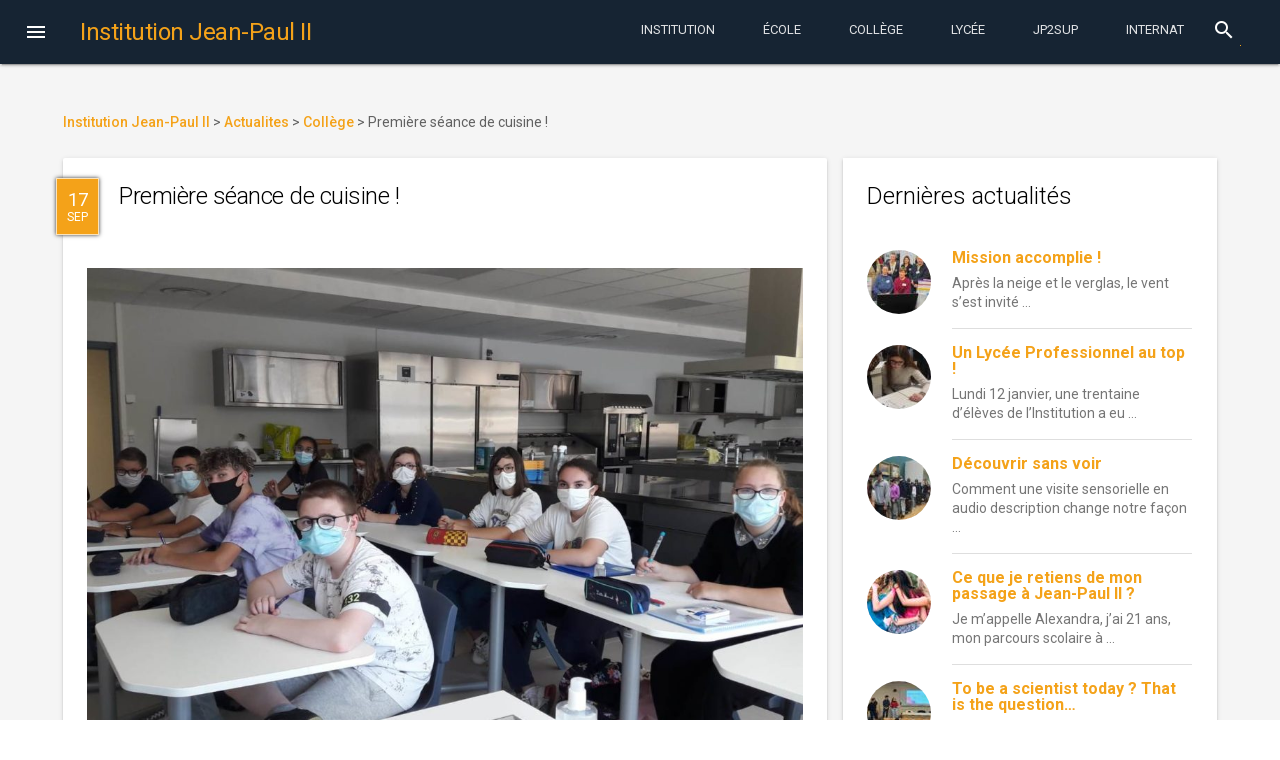

--- FILE ---
content_type: text/html; charset=UTF-8
request_url: https://www.institutionjeanpaul2.fr/2021/09/17/premiere-seance-de-cuisine/
body_size: 13829
content:
<!DOCTYPE html>
<html lang="fr-FR"
	prefix="og: https://ogp.me/ns#"  class="no-js">
    <head>
        <meta charset="UTF-8">
        <meta http-equiv="X-UA-Compatible" content="IE=edge">
        <meta name="viewport" content="width=device-width, initial-scale=1.0, maximum-scale=1.0, user-scalable=0">
        <meta name="theme-color" content="#162433">
        <meta name="msapplication-navbutton-color" content="#162433">
        <meta name="apple-mobile-web-app-status-bar-style" content="#162433">
        <link rel="icon" href="/wp-content/themes/jp2mdl/img/favicon.ico" type="image/x-icon">
        <link rel="profile" href="http://gmpg.org/xfn/11">
                <link rel="stylesheet" href="//fonts.googleapis.com/css?family=Roboto:300,400,500,700" type="text/css">
        <link rel="stylesheet" href="//fonts.googleapis.com/icon?family=Material+Icons">
        <script defer src="//code.getmdl.io/1.1.3/material.min.js"></script>
        <script>(function(html){html.className = html.className.replace(/\bno-js\b/,'js')})(document.documentElement);</script>
<title>Première séance de cuisine ! | Institution Jean-Paul II</title>

		<!-- All in One SEO 4.1.1.2 -->
		<link rel="canonical" href="https://www.institutionjeanpaul2.fr/2021/09/17/premiere-seance-de-cuisine/" />
		<meta property="og:site_name" content="Institution Jean-Paul II | Institution Catholique privée Jean-Paul II à Rouen. Maternelle-École-College-Lycée. Choisir la confiance." />
		<meta property="og:type" content="article" />
		<meta property="og:title" content="Première séance de cuisine ! | Institution Jean-Paul II" />
		<meta property="og:url" content="https://www.institutionjeanpaul2.fr/2021/09/17/premiere-seance-de-cuisine/" />
		<meta property="article:published_time" content="2021-09-16T22:01:16Z" />
		<meta property="article:modified_time" content="2021-09-13T07:37:43Z" />
		<meta name="twitter:card" content="summary" />
		<meta name="twitter:domain" content="www.institutionjeanpaul2.fr" />
		<meta name="twitter:title" content="Première séance de cuisine ! | Institution Jean-Paul II" />
		<script type="application/ld+json" class="aioseo-schema">
			{"@context":"https:\/\/schema.org","@graph":[{"@type":"WebSite","@id":"https:\/\/www.institutionjeanpaul2.fr\/#website","url":"https:\/\/www.institutionjeanpaul2.fr\/","name":"Institution Jean-Paul II","description":"Institution Catholique priv\u00e9e Jean-Paul II \u00e0 Rouen. Maternelle-\u00c9cole-College-Lyc\u00e9e. Choisir la confiance.","publisher":{"@id":"https:\/\/www.institutionjeanpaul2.fr\/#organization"}},{"@type":"Organization","@id":"https:\/\/www.institutionjeanpaul2.fr\/#organization","name":"Institution Jean-Paul II","url":"https:\/\/www.institutionjeanpaul2.fr\/"},{"@type":"BreadcrumbList","@id":"https:\/\/www.institutionjeanpaul2.fr\/2021\/09\/17\/premiere-seance-de-cuisine\/#breadcrumblist","itemListElement":[{"@type":"ListItem","@id":"https:\/\/www.institutionjeanpaul2.fr\/#listItem","position":"1","item":{"@id":"https:\/\/www.institutionjeanpaul2.fr\/#item","name":"Accueil","description":"Institution Catholique priv\u00e9e Jean-Paul II \u00e0 Rouen. Maternelle-\u00c9cole-College-Lyc\u00e9e. Choisir la confiance.","url":"https:\/\/www.institutionjeanpaul2.fr\/"},"nextItem":"https:\/\/www.institutionjeanpaul2.fr\/2021\/#listItem"},{"@type":"ListItem","@id":"https:\/\/www.institutionjeanpaul2.fr\/2021\/#listItem","position":"2","item":{"@id":"https:\/\/www.institutionjeanpaul2.fr\/2021\/#item","name":"2021","url":"https:\/\/www.institutionjeanpaul2.fr\/2021\/"},"nextItem":"https:\/\/www.institutionjeanpaul2.fr\/2021\/09\/#listItem","previousItem":"https:\/\/www.institutionjeanpaul2.fr\/#listItem"},{"@type":"ListItem","@id":"https:\/\/www.institutionjeanpaul2.fr\/2021\/09\/#listItem","position":"3","item":{"@id":"https:\/\/www.institutionjeanpaul2.fr\/2021\/09\/#item","name":"September","url":"https:\/\/www.institutionjeanpaul2.fr\/2021\/09\/"},"nextItem":"https:\/\/www.institutionjeanpaul2.fr\/2021\/09\/17\/#listItem","previousItem":"https:\/\/www.institutionjeanpaul2.fr\/2021\/#listItem"},{"@type":"ListItem","@id":"https:\/\/www.institutionjeanpaul2.fr\/2021\/09\/17\/#listItem","position":"4","item":{"@id":"https:\/\/www.institutionjeanpaul2.fr\/2021\/09\/17\/#item","name":"16","url":"https:\/\/www.institutionjeanpaul2.fr\/2021\/09\/17\/"},"nextItem":"https:\/\/www.institutionjeanpaul2.fr\/2021\/09\/17\/premiere-seance-de-cuisine\/#listItem","previousItem":"https:\/\/www.institutionjeanpaul2.fr\/2021\/09\/#listItem"},{"@type":"ListItem","@id":"https:\/\/www.institutionjeanpaul2.fr\/2021\/09\/17\/premiere-seance-de-cuisine\/#listItem","position":"5","item":{"@id":"https:\/\/www.institutionjeanpaul2.fr\/2021\/09\/17\/premiere-seance-de-cuisine\/#item","name":"Premi\u00e8re s\u00e9ance de cuisine !","url":"https:\/\/www.institutionjeanpaul2.fr\/2021\/09\/17\/premiere-seance-de-cuisine\/"},"previousItem":"https:\/\/www.institutionjeanpaul2.fr\/2021\/09\/17\/#listItem"}]},{"@type":"Person","@id":"https:\/\/www.institutionjeanpaul2.fr\/author\/jdeude\/#author","url":"https:\/\/www.institutionjeanpaul2.fr\/author\/jdeude\/","name":"Jean-Dominique Eude","image":{"@type":"ImageObject","@id":"https:\/\/www.institutionjeanpaul2.fr\/2021\/09\/17\/premiere-seance-de-cuisine\/#authorImage","url":"https:\/\/secure.gravatar.com\/avatar\/28a460bcab88a30efe1cba6e765374d1?s=96&d=mm&r=g","width":"96","height":"96","caption":"Jean-Dominique Eude"}},{"@type":"WebPage","@id":"https:\/\/www.institutionjeanpaul2.fr\/2021\/09\/17\/premiere-seance-de-cuisine\/#webpage","url":"https:\/\/www.institutionjeanpaul2.fr\/2021\/09\/17\/premiere-seance-de-cuisine\/","name":"Premi\u00e8re s\u00e9ance de cuisine ! | Institution Jean-Paul II","inLanguage":"fr-FR","isPartOf":{"@id":"https:\/\/www.institutionjeanpaul2.fr\/#website"},"breadcrumb":{"@id":"https:\/\/www.institutionjeanpaul2.fr\/2021\/09\/17\/premiere-seance-de-cuisine\/#breadcrumblist"},"author":"https:\/\/www.institutionjeanpaul2.fr\/2021\/09\/17\/premiere-seance-de-cuisine\/#author","creator":"https:\/\/www.institutionjeanpaul2.fr\/2021\/09\/17\/premiere-seance-de-cuisine\/#author","image":{"@type":"ImageObject","@id":"https:\/\/www.institutionjeanpaul2.fr\/#mainImage","url":"https:\/\/www.institutionjeanpaul2.fr\/wp-content\/uploads\/2021\/09\/Cuisine-16sept21-01.jpg","width":"1348","height":"898"},"primaryImageOfPage":{"@id":"https:\/\/www.institutionjeanpaul2.fr\/2021\/09\/17\/premiere-seance-de-cuisine\/#mainImage"},"datePublished":"2021-09-16T22:01:16+02:00","dateModified":"2021-09-13T07:37:43+02:00"},{"@type":"Article","@id":"https:\/\/www.institutionjeanpaul2.fr\/2021\/09\/17\/premiere-seance-de-cuisine\/#article","name":"Premi\u00e8re s\u00e9ance de cuisine ! | Institution Jean-Paul II","headline":"Premi\u00e8re s\u00e9ance de cuisine !","author":{"@id":"https:\/\/www.institutionjeanpaul2.fr\/author\/jdeude\/#author"},"publisher":{"@id":"https:\/\/www.institutionjeanpaul2.fr\/#organization"},"datePublished":"2021-09-16T22:01:16+02:00","dateModified":"2021-09-13T07:37:43+02:00","articleSection":"Coll\u00e8ge","mainEntityOfPage":{"@id":"https:\/\/www.institutionjeanpaul2.fr\/2021\/09\/17\/premiere-seance-de-cuisine\/#webpage"},"isPartOf":{"@id":"https:\/\/www.institutionjeanpaul2.fr\/2021\/09\/17\/premiere-seance-de-cuisine\/#webpage"},"image":{"@type":"ImageObject","@id":"https:\/\/www.institutionjeanpaul2.fr\/#articleImage","url":"https:\/\/www.institutionjeanpaul2.fr\/wp-content\/uploads\/2021\/09\/Cuisine-16sept21-01.jpg","width":"1348","height":"898"}}]}
		</script>
		<!-- All in One SEO -->

<link rel='dns-prefetch' href='//fonts.googleapis.com' />
<link rel='dns-prefetch' href='//s.w.org' />
<link rel="alternate" type="application/rss+xml" title="Institution Jean-Paul II &raquo; Flux" href="https://www.institutionjeanpaul2.fr/feed/" />
<link rel="alternate" type="application/rss+xml" title="Institution Jean-Paul II &raquo; Flux des commentaires" href="https://www.institutionjeanpaul2.fr/comments/feed/" />
<link rel="alternate" type="text/calendar" title="Institution Jean-Paul II &raquo; Flux iCal" href="https://www.institutionjeanpaul2.fr/evenements/?ical=1" />
		<!-- This site uses the Google Analytics by ExactMetrics plugin v6.7.0 - Using Analytics tracking - https://www.exactmetrics.com/ -->
		<!-- Note: ExactMetrics is not currently configured on this site. The site owner needs to authenticate with Google Analytics in the ExactMetrics settings panel. -->
					<!-- No UA code set -->
				<!-- / Google Analytics by ExactMetrics -->
				<script type="text/javascript">
			window._wpemojiSettings = {"baseUrl":"https:\/\/s.w.org\/images\/core\/emoji\/13.0.1\/72x72\/","ext":".png","svgUrl":"https:\/\/s.w.org\/images\/core\/emoji\/13.0.1\/svg\/","svgExt":".svg","source":{"concatemoji":"https:\/\/www.institutionjeanpaul2.fr\/wp-includes\/js\/wp-emoji-release.min.js?ver=5.7.14"}};
			!function(e,a,t){var n,r,o,i=a.createElement("canvas"),p=i.getContext&&i.getContext("2d");function s(e,t){var a=String.fromCharCode;p.clearRect(0,0,i.width,i.height),p.fillText(a.apply(this,e),0,0);e=i.toDataURL();return p.clearRect(0,0,i.width,i.height),p.fillText(a.apply(this,t),0,0),e===i.toDataURL()}function c(e){var t=a.createElement("script");t.src=e,t.defer=t.type="text/javascript",a.getElementsByTagName("head")[0].appendChild(t)}for(o=Array("flag","emoji"),t.supports={everything:!0,everythingExceptFlag:!0},r=0;r<o.length;r++)t.supports[o[r]]=function(e){if(!p||!p.fillText)return!1;switch(p.textBaseline="top",p.font="600 32px Arial",e){case"flag":return s([127987,65039,8205,9895,65039],[127987,65039,8203,9895,65039])?!1:!s([55356,56826,55356,56819],[55356,56826,8203,55356,56819])&&!s([55356,57332,56128,56423,56128,56418,56128,56421,56128,56430,56128,56423,56128,56447],[55356,57332,8203,56128,56423,8203,56128,56418,8203,56128,56421,8203,56128,56430,8203,56128,56423,8203,56128,56447]);case"emoji":return!s([55357,56424,8205,55356,57212],[55357,56424,8203,55356,57212])}return!1}(o[r]),t.supports.everything=t.supports.everything&&t.supports[o[r]],"flag"!==o[r]&&(t.supports.everythingExceptFlag=t.supports.everythingExceptFlag&&t.supports[o[r]]);t.supports.everythingExceptFlag=t.supports.everythingExceptFlag&&!t.supports.flag,t.DOMReady=!1,t.readyCallback=function(){t.DOMReady=!0},t.supports.everything||(n=function(){t.readyCallback()},a.addEventListener?(a.addEventListener("DOMContentLoaded",n,!1),e.addEventListener("load",n,!1)):(e.attachEvent("onload",n),a.attachEvent("onreadystatechange",function(){"complete"===a.readyState&&t.readyCallback()})),(n=t.source||{}).concatemoji?c(n.concatemoji):n.wpemoji&&n.twemoji&&(c(n.twemoji),c(n.wpemoji)))}(window,document,window._wpemojiSettings);
		</script>
		<style type="text/css">
img.wp-smiley,
img.emoji {
	display: inline !important;
	border: none !important;
	box-shadow: none !important;
	height: 1em !important;
	width: 1em !important;
	margin: 0 .07em !important;
	vertical-align: -0.1em !important;
	background: none !important;
	padding: 0 !important;
}
</style>
	<link rel='stylesheet' id='wp-block-library-css'  href='https://www.institutionjeanpaul2.fr/wp-includes/css/dist/block-library/style.min.css?ver=5.7.14' type='text/css' media='all' />
<style id='wp-block-library-inline-css' type='text/css'>
.has-text-align-justify{text-align:justify;}
</style>
<link rel='stylesheet' id='wp-childpages-css'  href='https://www.institutionjeanpaul2.fr/wp-content/plugins/childpages/public/css/wp-childpages-public.css?ver=1.0.0' type='text/css' media='all' />
<link rel='stylesheet' id='wordpress-popular-posts-css-css'  href='https://www.institutionjeanpaul2.fr/wp-content/plugins/wordpress-popular-posts/public/css/wpp.css?ver=4.2.2' type='text/css' media='all' />
<link rel='stylesheet' id='twentysixteen-fonts-css'  href='https://fonts.googleapis.com/css?family=Merriweather%3A400%2C700%2C900%2C400italic%2C700italic%2C900italic%7CMontserrat%3A400%2C700%7CInconsolata%3A400&#038;subset=latin%2Clatin-ext' type='text/css' media='all' />
<link rel='stylesheet' id='genericons-css'  href='https://www.institutionjeanpaul2.fr/wp-content/plugins/jetpack/_inc/genericons/genericons/genericons.css?ver=3.1' type='text/css' media='all' />
<link rel='stylesheet' id='twentysixteen-style-css'  href='https://www.institutionjeanpaul2.fr/wp-content/themes/jp2mdl/style.css?ver=5.7.14' type='text/css' media='all' />
<!--[if lt IE 10]>
<link rel='stylesheet' id='twentysixteen-ie-css'  href='https://www.institutionjeanpaul2.fr/wp-content/themes/jp2mdl/css/ie.css?ver=20150930' type='text/css' media='all' />
<![endif]-->
<!--[if lt IE 9]>
<link rel='stylesheet' id='twentysixteen-ie8-css'  href='https://www.institutionjeanpaul2.fr/wp-content/themes/jp2mdl/css/ie8.css?ver=20151230' type='text/css' media='all' />
<![endif]-->
<!--[if lt IE 8]>
<link rel='stylesheet' id='twentysixteen-ie7-css'  href='https://www.institutionjeanpaul2.fr/wp-content/themes/jp2mdl/css/ie7.css?ver=20150930' type='text/css' media='all' />
<![endif]-->
<link rel='stylesheet' id='jetpack_css-css'  href='https://www.institutionjeanpaul2.fr/wp-content/plugins/jetpack/css/jetpack.css?ver=9.7.3' type='text/css' media='all' />
<script type='text/javascript' src='https://www.institutionjeanpaul2.fr/wp-includes/js/jquery/jquery.min.js?ver=3.5.1' id='jquery-core-js'></script>
<script type='text/javascript' src='https://www.institutionjeanpaul2.fr/wp-includes/js/jquery/jquery-migrate.min.js?ver=3.3.2' id='jquery-migrate-js'></script>
<script type='text/javascript' src='https://www.institutionjeanpaul2.fr/wp-content/plugins/childpages/public/js/wp-childpages-public.js?ver=1.0.0' id='wp-childpages-js'></script>
<script type='text/javascript' id='wpp-js-js-extra'>
/* <![CDATA[ */
var wpp_params = {"sampling_active":"0","sampling_rate":"100","ajax_url":"https:\/\/www.institutionjeanpaul2.fr\/wp-json\/wordpress-popular-posts\/v1\/popular-posts\/","ID":"18899","token":"68031c24cd","debug":""};
/* ]]> */
</script>
<script type='text/javascript' src='https://www.institutionjeanpaul2.fr/wp-content/plugins/wordpress-popular-posts/public/js/wpp-4.2.0.min.js?ver=4.2.2' id='wpp-js-js'></script>
<!--[if lt IE 9]>
<script type='text/javascript' src='https://www.institutionjeanpaul2.fr/wp-content/themes/jp2mdl/js/html5.js?ver=3.7.3' id='twentysixteen-html5-js'></script>
<![endif]-->
<link rel="https://api.w.org/" href="https://www.institutionjeanpaul2.fr/wp-json/" /><link rel="alternate" type="application/json" href="https://www.institutionjeanpaul2.fr/wp-json/wp/v2/posts/18899" /><link rel="EditURI" type="application/rsd+xml" title="RSD" href="https://www.institutionjeanpaul2.fr/xmlrpc.php?rsd" />
<link rel="wlwmanifest" type="application/wlwmanifest+xml" href="https://www.institutionjeanpaul2.fr/wp-includes/wlwmanifest.xml" /> 
<meta name="generator" content="WordPress 5.7.14" />
<link rel='shortlink' href='https://www.institutionjeanpaul2.fr/?p=18899' />
<link rel="alternate" type="application/json+oembed" href="https://www.institutionjeanpaul2.fr/wp-json/oembed/1.0/embed?url=https%3A%2F%2Fwww.institutionjeanpaul2.fr%2F2021%2F09%2F17%2Fpremiere-seance-de-cuisine%2F" />
<link rel="alternate" type="text/xml+oembed" href="https://www.institutionjeanpaul2.fr/wp-json/oembed/1.0/embed?url=https%3A%2F%2Fwww.institutionjeanpaul2.fr%2F2021%2F09%2F17%2Fpremiere-seance-de-cuisine%2F&#038;format=xml" />
<meta name="tec-api-version" content="v1"><meta name="tec-api-origin" content="https://www.institutionjeanpaul2.fr"><link rel="https://theeventscalendar.com/" href="https://www.institutionjeanpaul2.fr/wp-json/tribe/events/v1/" /><style type='text/css'>img#wpstats{display:none}</style>
		        <link rel="stylesheet" href="/wp-content/themes/jp2mdl/css/material.min.css" />
        <link rel="stylesheet" href="/wp-content/themes/jp2mdl/css/swiper.min.css" />
        <link rel="stylesheet" href="/wp-content/themes/jp2mdl/css/jp2mdl.css" />
    </head>
    <body class="post-template-default single single-post postid-18899 single-format-standard tribe-no-js group-blog">
        <div class="mdl-layout mdl-js-layout mdl-layout--fixed-header mdl-color--grey-100 mdl-color-text--grey-700">
            <header id="header" role="banner" class="mdl-layout__header">
                <div class="mdl-layout__header-row">
                    <!-- Title -->
                    <span class="mdl-layout-title">
                        <a href="https://www.institutionjeanpaul2.fr/" rel="home">
                            <h1>Institution Jean-Paul II</h1>
                        </a>
                    </span>
                    <div class="mdl-layout-spacer"></div>
                    <nav class="mdl-navigation mdl-layout--large-screen-only">
                    <a class="mdl-navigation__link mdl-typography--text-uppercase menu-item menu-item-type-post_type menu-item-object-page" href="https://www.institutionjeanpaul2.fr/notre-projet-educatif/">Institution</a></li>
<a class="mdl-navigation__link mdl-typography--text-uppercase menu-item menu-item-type-post_type menu-item-object-page" href="https://www.institutionjeanpaul2.fr/maternelle-elementaire/">École</a></li>
<a class="mdl-navigation__link mdl-typography--text-uppercase menu-item menu-item-type-post_type menu-item-object-page" href="https://www.institutionjeanpaul2.fr/college/">Collège</a></li>
<a class="mdl-navigation__link mdl-typography--text-uppercase menu-item menu-item-type-post_type menu-item-object-page" href="https://www.institutionjeanpaul2.fr/lycee/">Lycée</a></li>
<a class="mdl-navigation__link mdl-typography--text-uppercase menu-item menu-item-type-post_type menu-item-object-page" href="https://www.institutionjeanpaul2.fr/jp2sup-bts-classes-preparatoires/">JP2Sup</a></li>
<a class="mdl-navigation__link mdl-typography--text-uppercase menu-item menu-item-type-post_type menu-item-object-page" href="https://www.institutionjeanpaul2.fr/internat/">Internat</a></li>
                    </nav>
                    <div class="mdl-textfield mdl-js-textfield mdl-textfield--expandable mdl-textfield--floating-label mdl-textfield--align-right mdl-layout--large-screen-only">
                        <form action="/">
                            <label class="mdl-button mdl-js-button mdl-button--icon" for="waterfall-exp">
                                <i class="material-icons">search</i>
                            </label>
                            <div class="mdl-textfield__expandable-holder">
                                <input class="mdl-textfield__input" type="text" name="s" id="waterfall-exp">
                            </div>
                        </form>
                    </div>
                </div>
            </header>
            <div class="mdl-layout__drawer">
                <span class="mdl-layout-title"><a href="https://www.institutionjeanpaul2.fr/" rel="home">Institution Jean-Paul II</a></span>
                <nav class="mdl-navigation">
                    <li id="menu-item-4230" class="menu-item menu-item-type-post_type menu-item-object-page menu-item-has-children menu-item-4230"><a href="https://www.institutionjeanpaul2.fr/notre-projet-educatif/">Institution<i class="material-icons">keyboard_arrow_left</i></a>
<ul class="sub-menu">
	<li id="menu-item-4313" class="menu-item menu-item-type-post_type menu-item-object-page menu-item-4313"><a href="https://www.institutionjeanpaul2.fr/inscriptions/">Inscriptions</a></li>
	<li id="menu-item-4314" class="menu-item menu-item-type-post_type menu-item-object-page menu-item-4314"><a href="https://www.institutionjeanpaul2.fr/a-qui-sadresser/">A qui s’adresser ?</a></li>
	<li id="menu-item-4321" class="menu-item menu-item-type-post_type menu-item-object-page menu-item-4321"><a href="https://www.institutionjeanpaul2.fr/restauration/">Restauration</a></li>
	<li id="menu-item-4322" class="menu-item menu-item-type-post_type menu-item-object-page menu-item-4322"><a href="https://www.institutionjeanpaul2.fr/menus-de-la-semaine/">Menus de la semaine</a></li>
	<li id="menu-item-4328" class="menu-item menu-item-type-post_type menu-item-object-page menu-item-4328"><a href="https://www.institutionjeanpaul2.fr/a-p-e-l/">A.P.E.L. Jean-Paul II</a></li>
	<li id="menu-item-4327" class="menu-item menu-item-type-post_type menu-item-object-page menu-item-4327"><a href="https://www.institutionjeanpaul2.fr/o-g-e-c/">O.G.E.C.</a></li>
	<li id="menu-item-4323" class="menu-item menu-item-type-post_type menu-item-object-page menu-item-4323"><a href="https://www.institutionjeanpaul2.fr/pastorale/">Pastorale</a></li>
	<li id="menu-item-4315" class="menu-item menu-item-type-post_type menu-item-object-page menu-item-4315"><a href="https://www.institutionjeanpaul2.fr/organigramme/">Professeurs et Membres du Personnel 2023-2024</a></li>
	<li id="menu-item-4316" class="menu-item menu-item-type-post_type menu-item-object-page menu-item-4316"><a href="https://www.institutionjeanpaul2.fr/espace-scolinfo/">Espace EcoleDirecte</a></li>
	<li id="menu-item-4317" class="menu-item menu-item-type-post_type menu-item-object-page menu-item-4317"><a href="https://www.institutionjeanpaul2.fr/calendrier/">Calendrier Général</a></li>
	<li id="menu-item-4318" class="menu-item menu-item-type-post_type menu-item-object-page menu-item-4318"><a href="https://www.institutionjeanpaul2.fr/espace-professeurs/">Espace Professeurs</a></li>
	<li id="menu-item-4319" class="menu-item menu-item-type-post_type menu-item-object-page menu-item-4319"><a href="https://www.institutionjeanpaul2.fr/espace-tice/">Espace TICE</a></li>
	<li id="menu-item-4320" class="menu-item menu-item-type-post_type menu-item-object-page menu-item-4320"><a href="https://www.institutionjeanpaul2.fr/tutoriels/">Tutoriels</a></li>
	<li id="menu-item-4324" class="menu-item menu-item-type-post_type menu-item-object-page menu-item-4324"><a href="https://www.institutionjeanpaul2.fr/ouverture-a-linternational/">Ouverture à l’International</a></li>
	<li id="menu-item-4325" class="menu-item menu-item-type-post_type menu-item-object-page menu-item-4325"><a href="https://www.institutionjeanpaul2.fr/lechiquier-de-jean-paul-ii/">L’Echiquier de Jean-Paul II</a></li>
	<li id="menu-item-4329" class="menu-item menu-item-type-post_type menu-item-object-page menu-item-4329"><a href="https://www.institutionjeanpaul2.fr/anciens-eleves-de-jp2/">Anciens élèves de JP2</a></li>
	<li id="menu-item-4330" class="menu-item menu-item-type-post_type menu-item-object-page menu-item-4330"><a href="https://www.institutionjeanpaul2.fr/anciens-eleves-de-jl/">Anciens élèves de JL</a></li>
</ul>
</li>
<li id="menu-item-4231" class="menu-item menu-item-type-post_type menu-item-object-page menu-item-has-children menu-item-4231"><a href="https://www.institutionjeanpaul2.fr/maternelle-elementaire/">École<i class="material-icons">keyboard_arrow_left</i></a>
<ul class="sub-menu">
	<li id="menu-item-4236" class="menu-item menu-item-type-post_type menu-item-object-page menu-item-4236"><a href="https://www.institutionjeanpaul2.fr/maternelle-elementaire/reglement-interieur-de-lecole/">Règlement Intérieur de l’Ecole</a></li>
	<li id="menu-item-4239" class="menu-item menu-item-type-post_type menu-item-object-page menu-item-4239"><a href="https://www.institutionjeanpaul2.fr/maternelle-elementaire/de-la-maternelle-a-la-sixieme-du-bcd-au-cdi/">De la Maternelle à la Sixième : de la BCD au CDI !</a></li>
	<li id="menu-item-4238" class="menu-item menu-item-type-post_type menu-item-object-page menu-item-4238"><a href="https://www.institutionjeanpaul2.fr/maternelle-elementaire/la-tutelle-des-soeurs-du-sacre-coeur-de-jesus-de-saint-aubin-les-elbeuf/">La Tutelle des Soeurs du Sacré-Coeur de Jésus de Saint-Aubin-lès-Elbeuf</a></li>
	<li id="menu-item-4237" class="menu-item menu-item-type-post_type menu-item-object-page menu-item-4237"><a href="https://www.institutionjeanpaul2.fr/maternelle-elementaire/inauguration-de-lespace-mere-saint-joseph-21-sept-2010/">Inauguration de l’Espace Mère Saint-Joseph 21 sept. 2010</a></li>
</ul>
</li>
<li id="menu-item-4232" class="menu-item menu-item-type-post_type menu-item-object-page menu-item-has-children menu-item-4232"><a href="https://www.institutionjeanpaul2.fr/college/">Collège<i class="material-icons">keyboard_arrow_left</i></a>
<ul class="sub-menu">
	<li id="menu-item-4290" class="menu-item menu-item-type-post_type menu-item-object-page menu-item-4290"><a href="https://www.institutionjeanpaul2.fr/college/liste-des-fournitures-scolaires-pour-septembre-2016/">Liste des FOURNITURES SCOLAIRES pour septembre 2025</a></li>
	<li id="menu-item-4291" class="menu-item menu-item-type-post_type menu-item-object-page menu-item-4291"><a href="https://www.institutionjeanpaul2.fr/college/le-c-d-i-de-linstitution/">Le C.D.I. de l’Institution</a></li>
	<li id="menu-item-4294" class="menu-item menu-item-type-post_type menu-item-object-page menu-item-4294"><a href="https://www.institutionjeanpaul2.fr/college/la-classe-de-neige-en-quatrieme/">La Classe de Neige 2026 en Quatrième</a></li>
	<li id="menu-item-4295" class="menu-item menu-item-type-post_type menu-item-object-page menu-item-4295"><a href="https://www.institutionjeanpaul2.fr/college/apres-la-troisieme-le-diaporama-en-ligne/">Après la Troisième : le DIAPORAMA en ligne</a></li>
	<li id="menu-item-4297" class="menu-item menu-item-type-post_type menu-item-object-page menu-item-4297"><a href="https://www.institutionjeanpaul2.fr/college/livret-de-stage-eleves-de-troisieme/">Livret de Stage – Elèves de Troisième</a></li>
	<li id="menu-item-4296" class="menu-item menu-item-type-post_type menu-item-object-page menu-item-4296"><a href="https://www.institutionjeanpaul2.fr/college/les-resultats-au-brevet-des-colleges/">Les Résultats au Brevet des Collèges, DNB Pro et CFG</a></li>
	<li id="menu-item-4298" class="menu-item menu-item-type-post_type menu-item-object-page menu-item-4298"><a href="https://www.institutionjeanpaul2.fr/college/simulation-individuelle-pour-lobtention-du-dnb/">Simulation individuelle pour l&rsquo;obtention du DNB</a></li>
	<li id="menu-item-4299" class="menu-item menu-item-type-post_type menu-item-object-page menu-item-4299"><a href="https://www.institutionjeanpaul2.fr/college/la-classe-de-sixieme/">La classe de SIXIEME</a></li>
	<li id="menu-item-4300" class="menu-item menu-item-type-post_type menu-item-object-page menu-item-4300"><a href="https://www.institutionjeanpaul2.fr/college/les-mardis-des-sixiemes/">Les Mardis des Sixièmes</a></li>
	<li id="menu-item-4301" class="menu-item menu-item-type-post_type menu-item-object-page menu-item-4301"><a href="https://www.institutionjeanpaul2.fr/college/la-classe-de-cinquieme/">La classe de CINQUIEME</a></li>
	<li id="menu-item-4303" class="menu-item menu-item-type-post_type menu-item-object-page menu-item-4303"><a href="https://www.institutionjeanpaul2.fr/college/la-classe-de-quatrieme/">La classe de QUATRIEME</a></li>
	<li id="menu-item-4302" class="menu-item menu-item-type-post_type menu-item-object-page menu-item-4302"><a href="https://www.institutionjeanpaul2.fr/college/la-classe-de-troisieme/">La classe de TROISIEME</a></li>
	<li id="menu-item-4304" class="menu-item menu-item-type-post_type menu-item-object-page menu-item-4304"><a href="https://www.institutionjeanpaul2.fr/college/la-segpa/">La SEGPA</a></li>
	<li id="menu-item-4305" class="menu-item menu-item-type-post_type menu-item-object-page menu-item-4305"><a href="https://www.institutionjeanpaul2.fr/college/certificat-medical-daptitude-partielle-ou-dinaptitude-totale-a-la-pratique-de-leps/">Certificat médical d’aptitude partielle ou d’inaptitude totale à la pratique de l’EPS</a></li>
	<li id="menu-item-4306" class="menu-item menu-item-type-post_type menu-item-object-page menu-item-4306"><a href="https://www.institutionjeanpaul2.fr/college/reglement-interieur-du-college/">Règlement Intérieur du COLLEGE</a></li>
	<li id="menu-item-4307" class="menu-item menu-item-type-post_type menu-item-object-page menu-item-4307"><a href="https://www.institutionjeanpaul2.fr/college/le-secourisme-en-troisieme/">Le Secourisme en Troisième</a></li>
	<li id="menu-item-4309" class="menu-item menu-item-type-post_type menu-item-object-page menu-item-4309"><a href="https://www.institutionjeanpaul2.fr/college/lassociation-sportive/">L’Association Sportive</a></li>
	<li id="menu-item-4310" class="menu-item menu-item-type-post_type menu-item-object-page menu-item-4310"><a href="https://www.institutionjeanpaul2.fr/college/lespace-sixiemes/">L’Espace Sixièmes</a></li>
	<li id="menu-item-4311" class="menu-item menu-item-type-post_type menu-item-object-page menu-item-4311"><a href="https://www.institutionjeanpaul2.fr/college/les-e-i-p-enfants-intellectuellement-precoces/">Les E.I.P. (Enfants Intellectuellement Précoces)</a></li>
	<li id="menu-item-4312" class="menu-item menu-item-type-post_type menu-item-object-page menu-item-4312"><a href="https://www.institutionjeanpaul2.fr/college/concours-de-la-resistance-et-de-la-deportation/">Concours de la Résistance et de la Déportation</a></li>
</ul>
</li>
<li id="menu-item-4233" class="menu-item menu-item-type-post_type menu-item-object-page menu-item-has-children menu-item-4233"><a href="https://www.institutionjeanpaul2.fr/lycee/">Lycée<i class="material-icons">keyboard_arrow_left</i></a>
<ul class="sub-menu">
	<li id="menu-item-4259" class="menu-item menu-item-type-post_type menu-item-object-page menu-item-4259"><a href="https://www.institutionjeanpaul2.fr/lycee/resultats-au-baccalaureat/">Résultats au Baccalauréat</a></li>
	<li id="menu-item-11165" class="menu-item menu-item-type-post_type menu-item-object-page menu-item-11165"><a href="https://www.institutionjeanpaul2.fr/lycee/liste-des-manuels-au-lycee-rentree-sept-2016/">Liste des MANUELS au Lycée – Rentrée sept. 2018</a></li>
	<li id="menu-item-4261" class="menu-item menu-item-type-post_type menu-item-object-page menu-item-4261"><a href="https://www.institutionjeanpaul2.fr/lycee/apres-la-classe-de-seconde/">Après la Classe de Seconde</a></li>
	<li id="menu-item-4267" class="menu-item menu-item-type-post_type menu-item-object-page menu-item-4267"><a href="https://www.institutionjeanpaul2.fr/lycee/portail-post-bac-procedure-apb-2015/">Portail Post-Bac (Procédure Parcoursup) 2026</a></li>
	<li id="menu-item-4272" class="menu-item menu-item-type-post_type menu-item-object-page menu-item-4272"><a href="https://www.institutionjeanpaul2.fr/lycee/organisation-de-lepreuve-eps-au-bac/">Organisation de l’épreuve EPS au Bac</a></li>
	<li id="menu-item-4262" class="menu-item menu-item-type-post_type menu-item-object-page menu-item-4262"><a href="https://www.institutionjeanpaul2.fr/lycee/la-classe-de-seconde/">La classe de SECONDE</a></li>
	<li id="menu-item-4273" class="menu-item menu-item-type-post_type menu-item-object-page menu-item-4273"><a href="https://www.institutionjeanpaul2.fr/lycee/les-enseignements-dexploration-en-seconde/">Les enseignements d&rsquo;exploration en Seconde</a></li>
	<li id="menu-item-4264" class="menu-item menu-item-type-post_type menu-item-object-page menu-item-4264"><a href="https://www.institutionjeanpaul2.fr/lycee/la-classe-de-premiere/">La classe de PREMIERE</a></li>
	<li id="menu-item-4274" class="menu-item menu-item-type-post_type menu-item-object-page menu-item-4274"><a href="https://www.institutionjeanpaul2.fr/lycee/la-section-stmg/">La filière STMG</a></li>
	<li id="menu-item-4265" class="menu-item menu-item-type-post_type menu-item-object-page menu-item-4265"><a href="https://www.institutionjeanpaul2.fr/lycee/la-classe-de-terminale/">La classe de TERMINALE</a></li>
	<li id="menu-item-4275" class="menu-item menu-item-type-post_type menu-item-object-page menu-item-4275"><a href="https://www.institutionjeanpaul2.fr/lycee/certificat-medical-daptitude-partielle-ou-dinaptitude-totale-a-la-pratique-de-leps/">Certificat médical d’aptitude partielle ou d’inaptitude totale à la pratique de l’EPS</a></li>
	<li id="menu-item-4277" class="menu-item menu-item-type-post_type menu-item-object-page menu-item-4277"><a href="https://www.institutionjeanpaul2.fr/lycee/reglement-interieur-du-lycee/">Règlement Intérieur du LYCEE</a></li>
	<li id="menu-item-4263" class="menu-item menu-item-type-post_type menu-item-object-page menu-item-4263"><a href="https://www.institutionjeanpaul2.fr/lycee/le-tutorat-en-seconde/">Le TUTORAT en Seconde</a></li>
	<li id="menu-item-4279" class="menu-item menu-item-type-post_type menu-item-object-page menu-item-4279"><a href="https://www.institutionjeanpaul2.fr/lycee/le-c-d-i-de-linstitution/">Le C.D.I. de l’Institution</a></li>
	<li id="menu-item-4281" class="menu-item menu-item-type-post_type menu-item-object-page menu-item-4281"><a href="https://www.institutionjeanpaul2.fr/lycee/lassociation-sportive/">L’Association Sportive</a></li>
	<li id="menu-item-4282" class="menu-item menu-item-type-post_type menu-item-object-page menu-item-4282"><a href="https://www.institutionjeanpaul2.fr/lycee/les-oraux-des-eaf-en-premiere/">Les oraux des EAF en Première</a></li>
	<li id="menu-item-4283" class="menu-item menu-item-type-post_type menu-item-object-page menu-item-4283"><a href="https://www.institutionjeanpaul2.fr/lycee/les-ecrits-des-eaf-en-premiere/">Les écrits des EAF en Première</a></li>
	<li id="menu-item-4285" class="menu-item menu-item-type-post_type menu-item-object-page menu-item-4285"><a href="https://www.institutionjeanpaul2.fr/lycee/le-forum-post-bac-pour-les-terminales/">Le Forum Post-Bac pour les Terminales et les Premières</a></li>
	<li id="menu-item-4286" class="menu-item menu-item-type-post_type menu-item-object-page menu-item-4286"><a href="https://www.institutionjeanpaul2.fr/lycee/loption-histoire-des-arts-h-d-a/">L’Option Histoire des Arts (H.D.A.)</a></li>
	<li id="menu-item-4287" class="menu-item menu-item-type-post_type menu-item-object-page menu-item-4287"><a href="https://www.institutionjeanpaul2.fr/lycee/les-laboratoires-de-linstitution/">Les Laboratoires de l’Institution</a></li>
	<li id="menu-item-4288" class="menu-item menu-item-type-post_type menu-item-object-page menu-item-4288"><a href="https://www.institutionjeanpaul2.fr/lycee/le-stage-en-entreprise-en-classe-de-premiere/">Le stage en entreprise, en classe de Première</a></li>
	<li id="menu-item-4289" class="menu-item menu-item-type-post_type menu-item-object-page menu-item-4289"><a href="https://www.institutionjeanpaul2.fr/lycee/le-championnat-de-voile/">Le Championnat de Voile</a></li>
</ul>
</li>
<li id="menu-item-4234" class="menu-item menu-item-type-post_type menu-item-object-page menu-item-has-children menu-item-4234"><a href="https://www.institutionjeanpaul2.fr/jp2sup-bts-classes-preparatoires/">JP2Sup<i class="material-icons">keyboard_arrow_left</i></a>
<ul class="sub-menu">
	<li id="menu-item-17337" class="menu-item menu-item-type-post_type menu-item-object-page menu-item-17337"><a href="https://www.institutionjeanpaul2.fr/jp2sup-bts-classes-preparatoires/portes-ouvertes-jp2sup/">Portes ouvertes JP2Sup</a></li>
	<li id="menu-item-16419" class="menu-item menu-item-type-post_type menu-item-object-page menu-item-16419"><a href="https://www.institutionjeanpaul2.fr/jp2sup-bts-classes-preparatoires/prepa-acces-sante/">Prépa V.I.SA’Sup (Véto-Ingé-SAnté) – Bac 0</a></li>
	<li id="menu-item-28846" class="menu-item menu-item-type-post_type menu-item-object-page menu-item-28846"><a href="https://www.institutionjeanpaul2.fr/jp2sup-bts-classes-preparatoires/bachelor-gapi/">Gestionnaire de Parcs Immobiliers (GPI) – Bac+3</a></li>
	<li id="menu-item-28847" class="menu-item menu-item-type-post_type menu-item-object-page menu-item-28847"><a href="https://www.institutionjeanpaul2.fr/jp2sup-bts-classes-preparatoires/mastere/">Manager des Actifs et Patrimoines Immobiliers (MAPI) – Bac+5</a></li>
	<li id="menu-item-4247" class="menu-item menu-item-type-post_type menu-item-object-page menu-item-4247"><a href="https://www.institutionjeanpaul2.fr/jp2sup-bts-classes-preparatoires/preparation-aux-cursus-scientifiques-mise-a-niveau-pcs/">Préparation aux Cursus Scientifiques (Mise à Niveau) – PCS</a></li>
	<li id="menu-item-4254" class="menu-item menu-item-type-post_type menu-item-object-page menu-item-4254"><a href="https://www.institutionjeanpaul2.fr/jp2sup-bts-classes-preparatoires/prepa-sciences-po-bac-0/">Prépa Sciences Po Bac 0</a></li>
	<li id="menu-item-4248" class="menu-item menu-item-type-post_type menu-item-object-page menu-item-4248"><a href="https://www.institutionjeanpaul2.fr/jp2sup-bts-classes-preparatoires/b-t-s-professions-immobilieres-en-formation-initiale/">B.T.S. Professions Immobilières en voie scolaire</a></li>
	<li id="menu-item-16507" class="menu-item menu-item-type-post_type menu-item-object-page menu-item-16507"><a href="https://www.institutionjeanpaul2.fr/jp2sup-bts-classes-preparatoires/b-t-s-professions-immobilieres-en-apprentissage/">B.T.S. Professions Immobilières en Apprentissage</a></li>
	<li id="menu-item-4253" class="menu-item menu-item-type-post_type menu-item-object-page menu-item-4253"><a href="https://www.institutionjeanpaul2.fr/jp2sup-bts-classes-preparatoires/les-resultats-de-nos-etudiants/">Les résultats 2025 de nos étudiants</a></li>
	<li id="menu-item-4246" class="menu-item menu-item-type-post_type menu-item-object-page menu-item-4246"><a href="https://www.institutionjeanpaul2.fr/inscriptions/les-inscriptions-dans-les-classes-post-bac-de-jp2sup/">Les inscriptions dans les classes post-bac de JP2Sup</a></li>
	<li id="menu-item-4258" class="menu-item menu-item-type-post_type menu-item-object-page menu-item-4258"><a href="https://www.institutionjeanpaul2.fr/jp2sup-bts-classes-preparatoires/reglement-interieur-du-post-bac/">Règlement Intérieur du Post-Bac</a></li>
	<li id="menu-item-16506" class="menu-item menu-item-type-post_type menu-item-object-page menu-item-16506"><a href="https://www.institutionjeanpaul2.fr/jp2sup-bts-classes-preparatoires/le-temoignage-dun-ancien-eleve/">Salons, Forums et Portes Ouvertes</a></li>
	<li id="menu-item-6403" class="menu-item menu-item-type-custom menu-item-object-custom menu-item-6403"><a target="_blank" rel="noopener" href="http://0763406p.esidoc.fr/">C.D.I. du Post-Bac</a></li>
</ul>
</li>
<li id="menu-item-4235" class="menu-item menu-item-type-post_type menu-item-object-page menu-item-has-children menu-item-4235"><a href="https://www.institutionjeanpaul2.fr/internat/">Internat<i class="material-icons">keyboard_arrow_left</i></a>
<ul class="sub-menu">
	<li id="menu-item-4241" class="menu-item menu-item-type-post_type menu-item-object-page menu-item-4241"><a href="https://www.institutionjeanpaul2.fr/internat/reglement-de-linternat-college/">Règlement de l’Internat Collège</a></li>
	<li id="menu-item-4242" class="menu-item menu-item-type-post_type menu-item-object-page menu-item-4242"><a href="https://www.institutionjeanpaul2.fr/internat/reglement-de-linternat-lycee/">Règlement de l’Internat Lycée</a></li>
	<li id="menu-item-4243" class="menu-item menu-item-type-post_type menu-item-object-page menu-item-4243"><a href="https://www.institutionjeanpaul2.fr/internat/activites-sportives-et-culturelles-de-linternat/">Activités sportives et culturelles de l’Internat</a></li>
</ul>
</li>
<li id="menu-item-4332" class="menu-item menu-item-type-custom menu-item-object-custom menu-item-has-children menu-item-4332"><a href="#">Histoire<i class="material-icons">keyboard_arrow_left</i></a>
<ul class="sub-menu">
	<li id="menu-item-4326" class="menu-item menu-item-type-post_type menu-item-object-page menu-item-4326"><a href="https://www.institutionjeanpaul2.fr/naissance-de-linstitution-jean-paul-ii/">Naissance de l’Institution Jean-Paul II</a></li>
	<li id="menu-item-4331" class="menu-item menu-item-type-post_type menu-item-object-page menu-item-4331"><a href="https://www.institutionjeanpaul2.fr/histoire-de-join-lambert/">Histoire de Join-Lambert</a></li>
	<li id="menu-item-6375" class="menu-item menu-item-type-post_type menu-item-object-page menu-item-6375"><a href="https://www.institutionjeanpaul2.fr/beatification-de-jean-paul-ii-nous-y-etions/">Béatification de Jean-Paul II</a></li>
</ul>
</li>
                </nav>
                <a href="#"></a>
            </div>
            <main class="mdl-layout__content" role="main">
                <div class="page-content">
                                            <section class="section--center mdl-grid">
                            <div class="breadcrumbs mdl-cell mdl-cell--12-col" typeof="BreadcrumbList" vocab="http://schema.org/">
                                                                    <!-- Breadcrumb NavXT 6.6.0 -->
<span property="itemListElement" typeof="ListItem"><a property="item" typeof="WebPage" title="Go to Institution Jean-Paul II." href="https://www.institutionjeanpaul2.fr" class="home" ><span property="name">Institution Jean-Paul II</span></a><meta property="position" content="1"></span> &gt; <span property="itemListElement" typeof="ListItem"><a property="item" typeof="WebPage" title="Go to Actualites." href="https://www.institutionjeanpaul2.fr/actualites/" class="post-root post post-post" ><span property="name">Actualites</span></a><meta property="position" content="2"></span> &gt; <span property="itemListElement" typeof="ListItem"><a property="item" typeof="WebPage" title="Go to the Collège category archives." href="https://www.institutionjeanpaul2.fr/category/college/" class="taxonomy category" ><span property="name">Collège</span></a><meta property="position" content="3"></span> &gt; <span property="itemListElement" typeof="ListItem"><span property="name" class="post post-post current-item">Première séance de cuisine !</span><meta property="url" content="https://www.institutionjeanpaul2.fr/2021/09/17/premiere-seance-de-cuisine/"><meta property="position" content="4"></span>                                                            </div>
                        </section>
                    
<section class="content section--center mdl-grid mdl-grid--no-spacing">
    <div class="site-main mdl-cell mdl-cell--12-col mdl-cell--8-col-desktop">
                    <article id="post-18899"  class="mdl-card mdl-cell mdl-cell--12-col mdl-shadow--2dp">
    <header class="mdl-card__title">
        <div class="date" title="17 septembre 2021">
            <span class="day">17</span>
            <span class="month">Sep</span>
        </div>
        <h1 class="mdl-cell mdl-cell--12-col mdl-card__title-text">Première séance de cuisine !</h1>    </header>

    
    <div class="entry-content mdl-cell mdl-cell--12-col mdl-card__supporting-text no-padding">
        <p><strong><img loading="lazy" class="alignnone size-large wp-image-18900" src="https://www.institutionjeanpaul2.fr/wp-content/uploads/2021/09/Cuisine-16sept21-01-1024x682.jpg" alt="" width="840" height="559" srcset="https://www.institutionjeanpaul2.fr/wp-content/uploads/2021/09/Cuisine-16sept21-01-1024x682.jpg 1024w, https://www.institutionjeanpaul2.fr/wp-content/uploads/2021/09/Cuisine-16sept21-01-300x200.jpg 300w, https://www.institutionjeanpaul2.fr/wp-content/uploads/2021/09/Cuisine-16sept21-01-768x512.jpg 768w, https://www.institutionjeanpaul2.fr/wp-content/uploads/2021/09/Cuisine-16sept21-01.jpg 1348w" sizes="(max-width: 709px) 85vw, (max-width: 909px) 67vw, (max-width: 1362px) 62vw, 840px" /></strong></p>
<p><strong>Mardi 7 septembre, les élèves de Quatrième 2, accompagnés de Mme Lefrançois, se sont rendus en transports en commun au Lycée Providence Sainte Thérèse. Repérage du trajet et des locaux : un pas supplémentaire vers l’autonomie ! </strong><strong>Le groupe a retrouvé Mme Jullien, professeur de Cuisine, et découvert avec surprise une vaste cuisine rénovée.</strong></p>
<p><strong>Cette première séance leur a permis de se familiariser avec le lieu, le règlement spécifique, les modalités et l’organisation de ce nouvel atelier. Le travail s’est organisé autour du plan de travail que les élèves ont fait reluire. Ces derniers se sont montrés attentifs, curieux et motivés. Ils étaient impatients de se mettre devant les fourneaux !</strong></p>
<p><strong>Agnès LEFRANÇOIS et Raphaèle JULLIEN, Professeurs</strong></p>
<p><img loading="lazy" class="alignnone size-full wp-image-18901" src="https://www.institutionjeanpaul2.fr/wp-content/uploads/2021/09/Cuisine-16sept21-02.jpg" alt="" width="682" height="1022" srcset="https://www.institutionjeanpaul2.fr/wp-content/uploads/2021/09/Cuisine-16sept21-02.jpg 682w, https://www.institutionjeanpaul2.fr/wp-content/uploads/2021/09/Cuisine-16sept21-02-200x300.jpg 200w" sizes="(max-width: 709px) 85vw, (max-width: 909px) 67vw, (max-width: 984px) 61vw, (max-width: 1362px) 45vw, 600px" /></p>
    </div>
    </article>
            </div>
    
    <aside id="secondary"  class="sidebar widget-area mdl-cell mdl-cell--12-col mdl-cell--4-col-desktop" role="complementary">
        <style>.rpwe-ul { list-style: none; margin: 0; padding: 0; }
.rpwe-li { clear: both; }
.rpwe-img { float: left;  width: 64px; height: 64px; border-radius: 32px; overflow: hidden; margin: 8px; } 
.rpwe-title { float: left;  max-width: 240px; font-size: 16px; margin: 0; font-weight: bold; margin-bottom: 8px; line-height: 1; margin: 8px 8px 8px 13px; }
.rpwe-title > a { font-weight: bold; }
.rpwe-summary { float: left;  max-width: 240px; margin: 0 8px 8px 13px; padding: 0 0 16px; line-height: 1.4; color: rgba(0,0,0,.54); }

.rpwe-li:not(:last-child) > .rpwe-summary { border-bottom: 1px solid rgba(0,0,0,.13); }

@media(max-width: 768px) {
  .rpwe-img { width: 60px; height: auto; }
  .rpwe-img img { width: 100%; height: auto; }
  .rpwe-title { max-width: 170px; }
  .rpwe-summary { max-width: 170px; }
}</style><section id="rpwe_widget-2" class="widget mdl-cell mdl-cell--12-col mdl-shadow--2dp mdl-color--white rpwe_widget recent-posts-extended"><header class="mdl-card__title"><h4 class="mdl-cell mdl-cell--12-col mdl-card__title-text">Dernières actualités</h4></header><div  class="rpwe-block mdl-grid"><ul class="rpwe-ul"><li class="rpwe-li rpwe-clearfix"><a class="rpwe-img" href="https://www.institutionjeanpaul2.fr/2026/01/15/mission-accomplie/"  rel="bookmark"><img class="rpwe-alignleft rpwe-thumb" src="https://www.institutionjeanpaul2.fr/wp-content/uploads/2026/01/Salon-etudiant-janv26-03-64x64.jpg" alt="Mission accomplie !"></a><h3 class="rpwe-title"><a href="https://www.institutionjeanpaul2.fr/2026/01/15/mission-accomplie/" title="Lien vers Mission accomplie !" rel="bookmark">Mission accomplie !</a></h3><div class="rpwe-summary">Après la neige et le verglas, le vent s’est invité &hellip;</div></li><li class="rpwe-li rpwe-clearfix"><a class="rpwe-img" href="https://www.institutionjeanpaul2.fr/2026/01/14/un-lycee-professionnel-au-top/"  rel="bookmark"><img class="rpwe-alignleft rpwe-thumb" src="https://www.institutionjeanpaul2.fr/wp-content/uploads/2026/01/La-prov-SteTh-12janv26-03-64x64.jpg" alt="Un Lycée Professionnel au top !"></a><h3 class="rpwe-title"><a href="https://www.institutionjeanpaul2.fr/2026/01/14/un-lycee-professionnel-au-top/" title="Lien vers Un Lycée Professionnel au top !" rel="bookmark">Un Lycée Professionnel au top !</a></h3><div class="rpwe-summary">Lundi 12 janvier, une trentaine d’élèves de l’Institution a eu &hellip;</div></li><li class="rpwe-li rpwe-clearfix"><a class="rpwe-img" href="https://www.institutionjeanpaul2.fr/2026/01/13/decouvrir-sans-voir/"  rel="bookmark"><img class="rpwe-alignleft rpwe-thumb" src="https://www.institutionjeanpaul2.fr/wp-content/uploads/2026/01/Visite-audio-janv26-01-64x64.jpg" alt="Découvrir sans voir"></a><h3 class="rpwe-title"><a href="https://www.institutionjeanpaul2.fr/2026/01/13/decouvrir-sans-voir/" title="Lien vers Découvrir sans voir" rel="bookmark">Découvrir sans voir</a></h3><div class="rpwe-summary">Comment une visite sensorielle en audio description change notre façon &hellip;</div></li><li class="rpwe-li rpwe-clearfix"><a class="rpwe-img" href="https://www.institutionjeanpaul2.fr/2026/01/12/ce-que-je-retiens-de-mon-passage-a-jean-paul-ii/"  rel="bookmark"><img class="rpwe-alignleft rpwe-thumb" src="https://www.institutionjeanpaul2.fr/wp-content/uploads/2026/01/Sans-titre-64x64.jpg" alt="Ce que je retiens de mon passage à Jean-Paul II ?"></a><h3 class="rpwe-title"><a href="https://www.institutionjeanpaul2.fr/2026/01/12/ce-que-je-retiens-de-mon-passage-a-jean-paul-ii/" title="Lien vers Ce que je retiens de mon passage à Jean-Paul II ?" rel="bookmark">Ce que je retiens de mon passage à Jean-Paul II ?</a></h3><div class="rpwe-summary">Je m’appelle Alexandra, j’ai 21 ans, mon parcours scolaire à &hellip;</div></li><li class="rpwe-li rpwe-clearfix"><a class="rpwe-img" href="https://www.institutionjeanpaul2.fr/2026/01/11/to-be-a-scientist-today-that-is-the-question/"  rel="bookmark"><img class="rpwe-alignleft rpwe-thumb" src="https://www.institutionjeanpaul2.fr/wp-content/uploads/2026/01/W1-scaled-64x64.jpg" alt="To be a scientist today ? That is the question…"></a><h3 class="rpwe-title"><a href="https://www.institutionjeanpaul2.fr/2026/01/11/to-be-a-scientist-today-that-is-the-question/" title="Lien vers To be a scientist today ? That is the question…" rel="bookmark">To be a scientist today ? That is the question…</a></h3><div class="rpwe-summary">C’était en effet le sujet que les étudiants volontaires de &hellip;</div></li></ul></div><!-- Generated by http://wordpress.org/plugins/recent-posts-widget-extended/ --></section>
<section id="wpp-2" class="widget mdl-cell mdl-cell--12-col mdl-shadow--2dp mdl-color--white popular-posts">
<header class="mdl-card__title"><h4 class="mdl-cell mdl-cell--12-col mdl-card__title-text">Articles les plus lus</h4></header><!-- cached -->
<!-- WordPress Popular Posts -->

<div class="mdl-grid">
<div class="section__circle-container mdl-cell mdl-cell--3-col mdl-cell--1-col-phone">
<div class="section__circle-container__circle mdl-color--primary"><a href="https://www.institutionjeanpaul2.fr/2024/06/22/saint-gregoire-decroche-la-palme/" title="Saint-Grégoire décroche la palme" target="_self"><img width="64" height="64" src="https://www.institutionjeanpaul2.fr/wp-content/uploads/2024/06/Karting-juin24-01-64x64.jpg" class="wpp-thumbnail wpp_featured_stock wp-post-image" alt="" loading="lazy" srcset="https://www.institutionjeanpaul2.fr/wp-content/uploads/2024/06/Karting-juin24-01-64x64.jpg 64w, https://www.institutionjeanpaul2.fr/wp-content/uploads/2024/06/Karting-juin24-01-45x45.jpg 45w" sizes="(max-width: 64px) 85vw, 64px" /></a></div></div>
<div class="section__text mdl-cell mdl-cell--9-col mdl-cell--3-col-phone"><a href="https://www.institutionjeanpaul2.fr/2024/06/22/saint-gregoire-decroche-la-palme/" class="mdl-cell--12-col" title="Saint-Grégoire décroche la palme" rel="bookmark"><h2>Saint-Grégoire décroche la palme</h2><p>

Cette année, nous avons créé un nouveau projet auto...</p></a></div>
<div class="section__circle-container mdl-cell mdl-cell--3-col mdl-cell--1-col-phone">
<div class="section__circle-container__circle mdl-color--primary"><a href="https://www.institutionjeanpaul2.fr/2024/02/12/un-stage-inoubliable-chez-jp2/" title="Un stage inoubliable chez JP2" target="_self"><img width="64" height="64" src="https://www.institutionjeanpaul2.fr/wp-content/uploads/2024/02/Aleyna-fev24-01-64x64.jpg" class="wpp-thumbnail wpp_featured_stock wp-post-image" alt="" loading="lazy" srcset="https://www.institutionjeanpaul2.fr/wp-content/uploads/2024/02/Aleyna-fev24-01-64x64.jpg 64w, https://www.institutionjeanpaul2.fr/wp-content/uploads/2024/02/Aleyna-fev24-01-45x45.jpg 45w" sizes="(max-width: 64px) 85vw, 64px" /></a></div></div>
<div class="section__text mdl-cell mdl-cell--9-col mdl-cell--3-col-phone"><a href="https://www.institutionjeanpaul2.fr/2024/02/12/un-stage-inoubliable-chez-jp2/" class="mdl-cell--12-col" title="Un stage inoubliable chez JP2" rel="bookmark"><h2>Un stage inoubliable chez JP2</h2><p>

Hallo!

Je suis Aleyna, une lycéenne allemande de...</p></a></div>
<div class="section__circle-container mdl-cell mdl-cell--3-col mdl-cell--1-col-phone">
<div class="section__circle-container__circle mdl-color--primary"><a href="https://www.institutionjeanpaul2.fr/2024/06/21/olympiade-n-3-a-linternat/" title="Olympiade n° 3 à l’Internat" target="_self"><img width="64" height="64" src="https://www.institutionjeanpaul2.fr/wp-content/uploads/2024/06/Olympiades-3-juin24-01-64x64.jpg" class="wpp-thumbnail wpp_featured_stock wp-post-image" alt="" loading="lazy" srcset="https://www.institutionjeanpaul2.fr/wp-content/uploads/2024/06/Olympiades-3-juin24-01-64x64.jpg 64w, https://www.institutionjeanpaul2.fr/wp-content/uploads/2024/06/Olympiades-3-juin24-01-45x45.jpg 45w" sizes="(max-width: 64px) 85vw, 64px" /></a></div></div>
<div class="section__text mdl-cell mdl-cell--9-col mdl-cell--3-col-phone"><a href="https://www.institutionjeanpaul2.fr/2024/06/21/olympiade-n-3-a-linternat/" class="mdl-cell--12-col" title="Olympiade n° 3 à l’Internat" rel="bookmark"><h2>Olympiade n° 3 à l’Internat</h2><p>

Pour conclure cette fin d’année, nos onze capitaine...</p></a></div>
<div class="section__circle-container mdl-cell mdl-cell--3-col mdl-cell--1-col-phone">
<div class="section__circle-container__circle mdl-color--primary"><a href="https://www.institutionjeanpaul2.fr/2024/06/20/une-aventure-que-je-noublierai-jamais/" title="Une aventure que je n&rsquo;oublierai jamais" target="_self"><img width="64" height="64" src="https://www.institutionjeanpaul2.fr/wp-content/uploads/2024/06/Verdonck-juin24-06-64x64.jpg" class="wpp-thumbnail wpp_featured_stock wp-post-image" alt="" loading="lazy" srcset="https://www.institutionjeanpaul2.fr/wp-content/uploads/2024/06/Verdonck-juin24-06-64x64.jpg 64w, https://www.institutionjeanpaul2.fr/wp-content/uploads/2024/06/Verdonck-juin24-06-45x45.jpg 45w" sizes="(max-width: 64px) 85vw, 64px" /></a></div></div>
<div class="section__text mdl-cell mdl-cell--9-col mdl-cell--3-col-phone"><a href="https://www.institutionjeanpaul2.fr/2024/06/20/une-aventure-que-je-noublierai-jamais/" class="mdl-cell--12-col" title="Une aventure que je n&rsquo;oublierai jamais" rel="bookmark"><h2>Une aventure que je n&rsquo;oublierai jamais</h2><p>Je me suis embarqué le 1er juin dernier dans une aventu...</p></a></div>
<div class="section__circle-container mdl-cell mdl-cell--3-col mdl-cell--1-col-phone">
<div class="section__circle-container__circle mdl-color--primary"><a href="https://www.institutionjeanpaul2.fr/2024/06/18/journee-de-partage-et-de-joie/" title="Journée de partage et de joie" target="_self"><img width="64" height="64" src="https://www.institutionjeanpaul2.fr/wp-content/uploads/2024/06/Kermesse-1juin24-ok-05-64x64.jpg" class="wpp-thumbnail wpp_featured_stock wp-post-image" alt="" loading="lazy" srcset="https://www.institutionjeanpaul2.fr/wp-content/uploads/2024/06/Kermesse-1juin24-ok-05-64x64.jpg 64w, https://www.institutionjeanpaul2.fr/wp-content/uploads/2024/06/Kermesse-1juin24-ok-05-45x45.jpg 45w" sizes="(max-width: 64px) 85vw, 64px" /></a></div></div>
<div class="section__text mdl-cell mdl-cell--9-col mdl-cell--3-col-phone"><a href="https://www.institutionjeanpaul2.fr/2024/06/18/journee-de-partage-et-de-joie/" class="mdl-cell--12-col" title="Journée de partage et de joie" rel="bookmark"><h2>Journée de partage et de joie</h2><p>

Une kermesse, c’est un peu comme un débarquement… m...</p></a></div>
<div class="section__circle-container mdl-cell mdl-cell--3-col mdl-cell--1-col-phone">
<div class="section__circle-container__circle mdl-color--primary"><a href="https://www.institutionjeanpaul2.fr/2021/12/13/19473/" title="Une conférence passionnante" target="_self"><img width="64" height="64" src="https://www.institutionjeanpaul2.fr/wp-content/uploads/2021/12/F-Hottin-dec21-02-64x64.jpg" class="wpp-thumbnail wpp_featured_stock wp-post-image" alt="" loading="lazy" srcset="https://www.institutionjeanpaul2.fr/wp-content/uploads/2021/12/F-Hottin-dec21-02-64x64.jpg 64w, https://www.institutionjeanpaul2.fr/wp-content/uploads/2021/12/F-Hottin-dec21-02-45x45.jpg 45w" sizes="(max-width: 64px) 85vw, 64px" /></a></div></div>
<div class="section__text mdl-cell mdl-cell--9-col mdl-cell--3-col-phone"><a href="https://www.institutionjeanpaul2.fr/2021/12/13/19473/" class="mdl-cell--12-col" title="Une conférence passionnante" rel="bookmark"><h2>Une conférence passionnante</h2><p>

M. François Hottin, commissaire divisionnaire en po...</p></a></div>

</div>

</section>
    </aside>
</section>

                </div>
                <footer id="footer" class="mdl-mega-footer" role="contentinfo">
                    <div class="mdl-mega-footer__middle-section">
                                                                                                    <div class="mdl-mega-footer--drop-down-section mdl-color-text--white">
                            <h4 class="mdl-mega-footer__heading"></h4>
							<div class="mdl-mega-footer--link-wrapper">
								<ul class="mdl-mega-footer--link-list">
									<li style="margin-bottom: 10px;">
										<a href="https://www.ecoledirecte.com/login" target="_blank">
											<img src="/images/logo-Ecole-Directe.png" />ÉcoleDirecte
										</a>
									</li>
									<li>
										<a href="http://www.cambridgeenglish.org/fr" target="_blank">
											<img width="210" src="https://www.institutionjeanpaul2.fr/wp-content/uploads/2025/09/CEQ_Prep_FULL_2025-26_RGB-1.jpg" />
										</a>
									</li>
								</ul>
								<ul class="mdl-mega-footer--link-list">
									<li>
										<a href="http://ambassadair.fr/" target="_blank">
											<img src="/images/ambassadair.jpg" />
										</a>
									</li>
									<li>
										<img src="/wp-content/uploads/2023/01/Label-international.jpg" width="210" />
									</li>
								</ul>
								<ul class="mdl-mega-footer--link-list">
									<li style="background: white;">
										<img src="/wp-content/uploads/2025/04/Logo-ec-rouen.jpg" width="210" />
									</li>
								</ul>
							</div>
                        </div>
                        <div class="contact mdl-mega-footer--drop-down-section mdl-color-text--white">
                            <h4 class="mdl-mega-footer__heading">JP2Sup</h4>
                            <div class="wrapper">
                                <i class="material-icons">location_city</i><p><a href="https://www.google.fr/maps/place/48+Rue+du+Champ+des+Oiseaux,+76000+Rouen/@49.4494893,1.0939564,17z/" target="_blank">48, rue du Champ-des-Oiseaux</a></p>
                                <i class="material-icons local_phone">local_phone</i><p><a href="tel:+33235890001">02 35 89 00 01</a></p>
                                <i class="material-icons">email</i><p><a href="mailto:jp2sup@institutionjeanpaul2.fr" target="_blank">jp2sup@institutionjeanpaul2.fr</a></p>
                            </div>
                        </div>
                        <div class="contact mdl-mega-footer--drop-down-section mdl-color-text--white">
                            <h4 class="mdl-mega-footer__heading">École - Collège - Lycée</h4>
                            <div class="wrapper">
                                <i class="material-icons">location_city</i><p><a href="https://www.google.fr/maps/place/Institution+Jean-Paul+II/@49.4492627,1.0964079,17z/" target="_blank">39, rue de l'Avalasse</a></p>
                                <i class="material-icons local_phone">local_phone</i><p><a href="tel:+33235712355">02 35 71 23 55</a></p>
                                <i class="material-icons">email</i><p><a href="mailto:accueil@institutionjeanpaul2.fr" target="_blank">accueil@institutionjeanpaul2.fr</a></p>                        
                            </div>
                        </div>
                    </div>
                    <div class="mdl-mega-footer--bottom-section">
                        <div class="mdl-logo">
                            &copy; <span class="site-title"><a href="https://www.institutionjeanpaul2.fr/" rel="home">Institution Jean-Paul II</a> 2026</span>
                        </div>
                        <div class="mdl-mega-footer--right-section">
                                                            <div class="menu-social-container"><ul id="menu-social" class="socials"><li><a href="https://vimeo.com/technojp2" target="_blank"><i class="icon-vimeo"></i></a></li></li>
<li><a href="https://twitter.com/Jp2Sup" target="_blank"><i class="icon-twitter"></i></a></li></li>
</ul></div>                                                        
                        </div>
                        <ul class="mdl-mega-footer--link-list">
                            <li><a href="/mentions-legales">Mentions légales</a></li>
                            <li><a href="/liens">Liens</a></li>
                        </ul>
                    </div>
                </footer>
            </main>
        </div>
        		<script>
		( function ( body ) {
			'use strict';
			body.className = body.className.replace( /\btribe-no-js\b/, 'tribe-js' );
		} )( document.body );
		</script>
		<script> /* <![CDATA[ */var tribe_l10n_datatables = {"aria":{"sort_ascending":": activer pour trier la colonne ascendante","sort_descending":": activer pour trier la colonne descendante"},"length_menu":"Afficher les saisies _MENU_","empty_table":"Aucune donn\u00e9e disponible sur le tableau","info":"Affichant_START_ \u00e0 _END_ du _TOTAL_ des saisies","info_empty":"Affichant 0 \u00e0 0 de 0 saisies","info_filtered":"(filtr\u00e9 \u00e0 partir du total des saisies _MAX_ )","zero_records":"Aucun enregistrement correspondant trouv\u00e9","search":"Rechercher :","all_selected_text":"Tous les \u00e9l\u00e9ments de cette page ont \u00e9t\u00e9 s\u00e9lectionn\u00e9s. ","select_all_link":"S\u00e9lectionner toutes les pages","clear_selection":"Effacer la s\u00e9lection.","pagination":{"all":"Tout","next":"Suivant","previous":"Pr\u00e9c\u00e9dent"},"select":{"rows":{"0":"","_":": a s\u00e9lectionn\u00e9 %d rang\u00e9es","1":": a s\u00e9lectionn\u00e9 une rang\u00e9e"}},"datepicker":{"dayNames":["dimanche","lundi","mardi","mercredi","jeudi","vendredi","samedi"],"dayNamesShort":["dim","lun","mar","mer","jeu","ven","sam"],"dayNamesMin":["D","L","M","M","J","V","S"],"monthNames":["janvier","f\u00e9vrier","mars","avril","mai","juin","juillet","ao\u00fbt","septembre","octobre","novembre","d\u00e9cembre"],"monthNamesShort":["janvier","f\u00e9vrier","mars","avril","mai","juin","juillet","ao\u00fbt","septembre","octobre","novembre","d\u00e9cembre"],"monthNamesMin":["Jan","F\u00e9v","Mar","Avr","Mai","Juin","Juil","Ao\u00fbt","Sep","Oct","Nov","D\u00e9c"],"nextText":"Suivant","prevText":"Pr\u00e9c\u00e9dent","currentText":"Aujourd\u2019hui ","closeText":"Termin\u00e9","today":"Aujourd\u2019hui ","clear":"Effac\u00e9"}};var tribe_system_info = {"sysinfo_optin_nonce":"86f5683f60","clipboard_btn_text":"Copier vers le presse-papiers","clipboard_copied_text":"Infos syst\u00e8me copi\u00e9es","clipboard_fail_text":"Appuyer sur \"Cmd + C\" pour copier"};/* ]]> */ </script><link rel='stylesheet' id='tribe-events-custom-jquery-styles-css'  href='https://www.institutionjeanpaul2.fr/wp-content/plugins/the-events-calendar/vendor/jquery/smoothness/jquery-ui-1.8.23.custom.css?ver=4.7.4' type='text/css' media='all' />
<link rel='stylesheet' id='tribe-events-bootstrap-datepicker-css-css'  href='https://www.institutionjeanpaul2.fr/wp-content/plugins/the-events-calendar/vendor/bootstrap-datepicker/css/bootstrap-datepicker.standalone.min.css?ver=4.7.4' type='text/css' media='all' />
<link rel='stylesheet' id='tribe-events-calendar-style-css'  href='https://www.institutionjeanpaul2.fr/wp-content/plugins/the-events-calendar/src/resources/css/tribe-events-full.min.css?ver=4.7.4' type='text/css' media='all' />
<script type='text/javascript' src='https://www.institutionjeanpaul2.fr/wp-content/themes/jp2mdl/js/skip-link-focus-fix.js?ver=20151112' id='twentysixteen-skip-link-focus-fix-js'></script>
<script type='text/javascript' id='twentysixteen-script-js-extra'>
/* <![CDATA[ */
var screenReaderText = {"expand":"ouvrir le sous-menu","collapse":"fermer le sous-menu"};
/* ]]> */
</script>
<script type='text/javascript' src='https://www.institutionjeanpaul2.fr/wp-content/themes/jp2mdl/js/functions.js?ver=20151204' id='twentysixteen-script-js'></script>
<script type='text/javascript' src='https://www.institutionjeanpaul2.fr/wp-includes/js/wp-embed.min.js?ver=5.7.14' id='wp-embed-js'></script>
<script src='https://stats.wp.com/e-202603.js' defer></script>
<script>
	_stq = window._stq || [];
	_stq.push([ 'view', {v:'ext',j:'1:9.7.3',blog:'193611450',post:'18899',tz:'1',srv:'www.institutionjeanpaul2.fr'} ]);
	_stq.push([ 'clickTrackerInit', '193611450', '18899' ]);
</script>
        <script src="https://code.jquery.com/jquery-1.12.3.min.js" integrity="sha256-aaODHAgvwQW1bFOGXMeX+pC4PZIPsvn2h1sArYOhgXQ=" crossorigin="anonymous"></script>
        <script defer src="/wp-content/themes/jp2mdl/js/swiper.jquery.min.js"></script>
        <script defer src="/wp-content/themes/jp2mdl/js/main.js"></script>
        <script>
          (function(i,s,o,g,r,a,m){i['GoogleAnalyticsObject']=r;i[r]=i[r]||function(){
          (i[r].q=i[r].q||[]).push(arguments)},i[r].l=1*new Date();a=s.createElement(o),
          m=s.getElementsByTagName(o)[0];a.async=1;a.src=g;m.parentNode.insertBefore(a,m)
          })(window,document,'script','https://www.google-analytics.com/analytics.js','ga');

          ga('create', 'UA-83196872-1', 'auto');
          ga('send', 'pageview');

        </script>
    </body>
</html>
